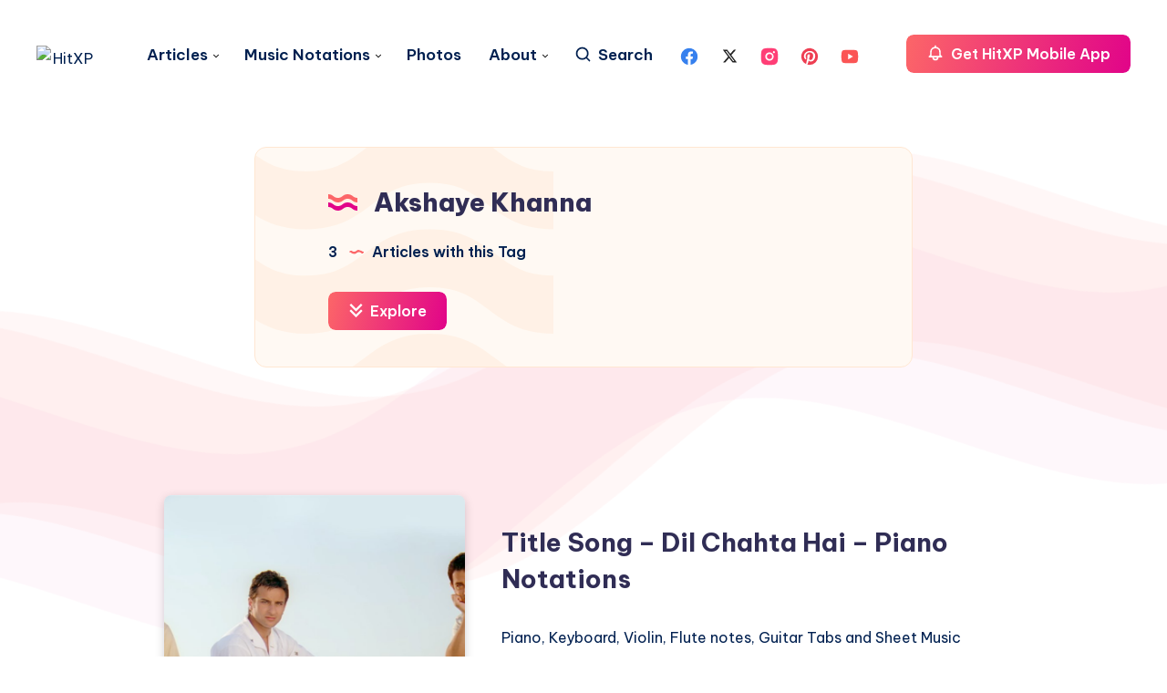

--- FILE ---
content_type: text/html; charset=utf-8
request_url: https://www.google.com/recaptcha/api2/aframe
body_size: 267
content:
<!DOCTYPE HTML><html><head><meta http-equiv="content-type" content="text/html; charset=UTF-8"></head><body><script nonce="GKnfn24U3eElZ1EaSQlkxA">/** Anti-fraud and anti-abuse applications only. See google.com/recaptcha */ try{var clients={'sodar':'https://pagead2.googlesyndication.com/pagead/sodar?'};window.addEventListener("message",function(a){try{if(a.source===window.parent){var b=JSON.parse(a.data);var c=clients[b['id']];if(c){var d=document.createElement('img');d.src=c+b['params']+'&rc='+(localStorage.getItem("rc::a")?sessionStorage.getItem("rc::b"):"");window.document.body.appendChild(d);sessionStorage.setItem("rc::e",parseInt(sessionStorage.getItem("rc::e")||0)+1);localStorage.setItem("rc::h",'1768761041238');}}}catch(b){}});window.parent.postMessage("_grecaptcha_ready", "*");}catch(b){}</script></body></html>

--- FILE ---
content_type: application/javascript; charset=utf-8
request_url: https://fundingchoicesmessages.google.com/f/AGSKWxWw68U65WQT7F3KZygQiDrBN6RP4SxDKwk0tt25omrjq08WmA0OQ6HXZefuLXniVoH7HZUE5l-JRPB2bFcx4OMknMlSJlBnZdLJhJ05oQGn68mmui8xADLw86kBx31rPlYfKMJP7bSGN3jollZogvrGptGnfWp1rzkhvFyBjO6Apx0bsUSvUNw_ViLH/_/skyscraperad..lk/ads/=admeld&/banner_ads./newAdfoxConfig.
body_size: -1335
content:
window['ac7a46ad-2a42-4b45-9ab5-e54cdd0aa6f9'] = true;